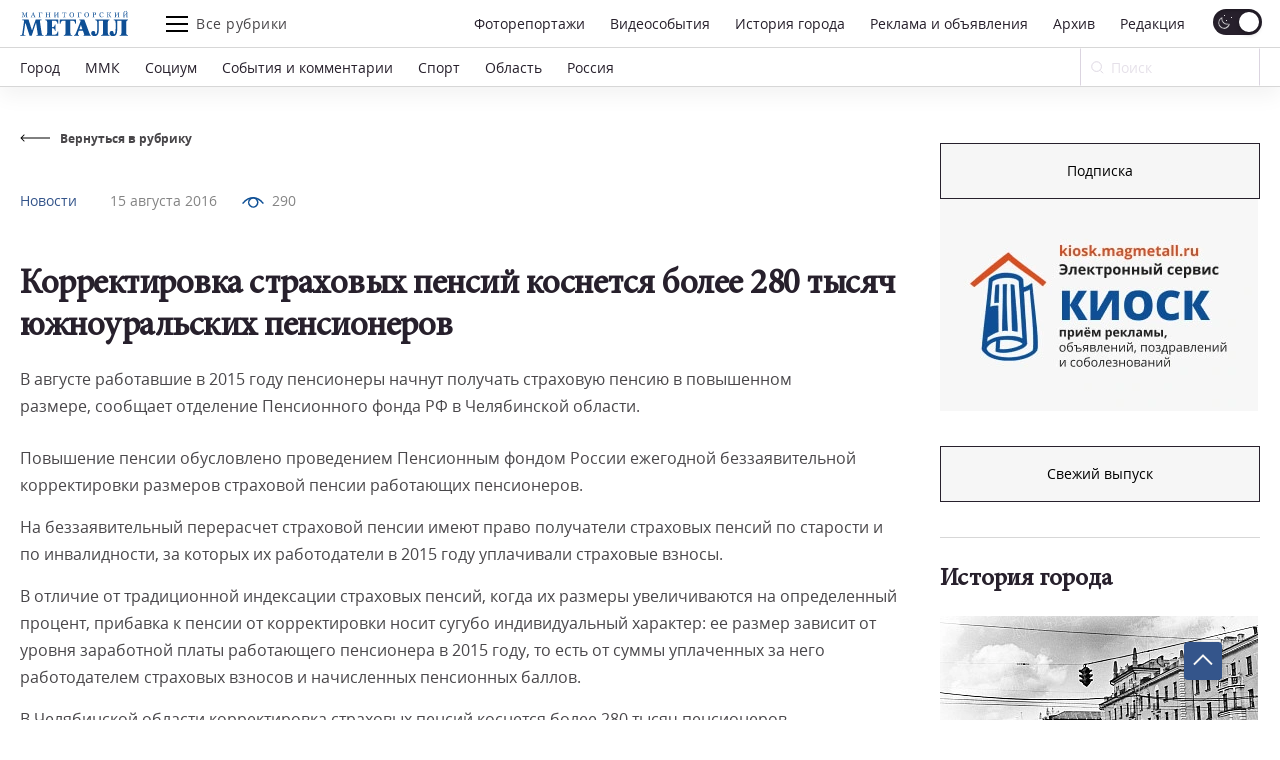

--- FILE ---
content_type: text/html; charset=UTF-8
request_url: https://magmetall.ru/news/mm-feed/korrektirovka-strahovyh-pensij-kosnetsa-bolee-280-tysac-uznouralskih-pensionerov/
body_size: 24014
content:
<!DOCTYPE html>
<html lang="ru-RU">

<head>
  <meta charset="utf-8" />
    <title>
	Корректировка страховых пенсий коснется более 280 тысяч южноуральских пенсионеров. Новости Магнитогорск. 15.08.2016г  </title>

  <!--[if IE]> <meta http-equiv="X-UA-Compatible" content="IE = edge" /><![endif]-->
  <meta name="cmsmagazine" content="169a6bb4b4366528dc4a96ebbea3d7c4" />
  <meta name="viewport" content="width=device-width,initial-scale=1">
  <meta name="yandex-verification" content="21492b6cd7738ab8" />

  <!-- link rel="preload" href="/local/templates/magmetall/fonts/minion_pro/MinionPro-Regular.woff" as="font" -->

  
  <meta property="og:locale" content="ru_RU">
  <meta property="og:type" content="website">
  <meta property="og:site_name" content="Магнитогорский Металл">
  <meta property="og:url" content="https://magmetall.ru/news/mm-feed/korrektirovka-strahovyh-pensij-kosnetsa-bolee-280-tysac-uznouralskih-pensionerov/" />
  <meta name="twitter:card" content="summary">
  <link rel="manifest" href="/manifest/manifest.webmanifest?v=1.2">
  <link rel="alternate" type="application/rss+xml" title="RSS Magmetall" href="https://magmetall.ru/bitrix/rss.php?ID=1&LANG=s1&TYPE=CONTENT&LIMIT=30" />

      <meta property="og:title" content="Корректировка страховых пенсий коснется более 280 тысяч южноуральских пенсионеров" />
    <meta name="twitter:title" content="Корректировка страховых пенсий коснется более 280 тысяч южноуральских пенсионеров">
  
      <meta property="og:image" content="http://magmetall.ru" />
    <meta name="twitter:image" content="http://magmetall.ru">
  
      <meta property="og:description" content="В августе работавшие в 2015 году пенсионеры начнут получать страховую пенсию в повышенном размере, сообщает отделение Пенсионного фонда РФ в Челябинской области." />
    <meta name="twitter:description" content="В августе работавшие в 2015 году пенсионеры начнут получать страховую пенсию в повышенном размере, сообщает отделение Пенсионного фонда РФ в Челябинской области.">
  
<meta http-equiv="Content-Type" content="text/html; charset=UTF-8" />
<meta name="description" content="В августе работавшие в 2015 году пенсионеры начнут получать страховую пенсию в повышенном размере, сообщает отделение Пенсионного фонда РФ в Челябинской области.. Свежие новости Магнитогорска из рубрики Новости от 15.08.2016г" />
<link rel="canonical" href="https://magmetall.ru/news/mm-feed/korrektirovka-strahovyh-pensij-kosnetsa-bolee-280-tysac-uznouralskih-pensionerov/" />
<link href="/bitrix/cache/css/s1/magmetall/template_1cd3658315ecc3619f2fc43d758be4b7/template_1cd3658315ecc3619f2fc43d758be4b7_v1.css?1767008309149706" type="text/css"  data-template-style="true" rel="stylesheet" />
	<style type="text/css">
      .news-set__title, .news-set__text{
      	overflow: hidden;
      	display: -webkit-box;
      	-webkit-line-clamp: 3;
      	-webkit-box-orient: vertical;
      }
      .news-actual__article, .news-actual__txt{
      	overflow: hidden;
      	display: -webkit-box;
      	-webkit-line-clamp: 2;
      	-webkit-box-orient: vertical;
      }
      .publish__txt,.publish__date{
      	overflow: hidden;
      	display: -webkit-box;
      	-webkit-line-clamp: 1;
      	-webkit-box-orient: vertical;
      }
    </style>
      <link rel="icon" type="image/svg+xml" href="/favicon.svg">
    <link rel="icon" type="image/png" href="/favicon.png">
  <link href="/bitrix/cache/css/s1/magmetall/template_1cd3658315ecc3619f2fc43d758be4b7/template_1cd3658315ecc3619f2fc43d758be4b7_v1.css?1767008309149706" type="text/css"  data-template-style="true" rel="stylesheet" />
   	  


                    
</head>

<body>
<script data-skip-moving="true">
(function() {
  var mainElement = document.querySelector("body");

  function getCookie(cname) {
      var name = cname + "=";
      var decodedCookie = decodeURIComponent(document.cookie);
      var ca = decodedCookie.split(';');
      for (var i = 0; i < ca.length; i++) {
          var c = ca[i];
          while (c.charAt(0) == ' ') {
              c = c.substring(1);
          }
          if (c.indexOf(name) == 0) {
              return c.substring(name.length, c.length);
          }
      }
      return "";
  }

    function restoreTheme() {
        var theme = getCookie("theme");
        if (theme == "dark") {
            //alert("dark");
            darkTheme();
        } else {
            //alert("light");
            lightTheme();
        }
    }

    function darkTheme() {
        document.cookie = "theme=dark; path=/;";
        mainElement.setAttribute("data-theme", "dark");
    }

    function lightTheme() {
        document.cookie = "theme=light; path=/;";
        mainElement.setAttribute("data-theme", "light");
    }
    restoreTheme();
})();

(function() {
  window.addEventListener('online', () => console.log('Became online'));
})();

document.addEventListener("DOMContentLoaded", function () {
    try {
        (function() {
            // if (/Android|webOS|iPhone|iPad|iPod|BlackBerry|IEMobile|Opera Mini/i.test(navigator.userAgent)) {
            if (window.screen.width <= 767) {
                document.querySelectorAll('.js-dynamic-link').forEach(function(item) {
                    let link = item.getAttribute('data-mob-href');
                    if(link) item.href = link;
                });
            }
            if (/iPhone|iPad|iPod/i.test(navigator.userAgent)) {
                let style = document.createElement('style');
                style.innerText = ".title-1,.title-2,.news-set__title,.news-actual__article{letter-spacing:0;}";
                document.querySelector('head').appendChild(style);
            }
        })();
    } catch(error) {
        console.log(error);
    }
});
</script>

  <div class="b-page">
    	      <div class="ad">
        <div class="content content--ad">
                </div>
    </div>
    <header class="header">
      <div class="header__inner mf-fixed">
        <div class="header__top">
          <div class="container">
            <div class="header__wrapper">
              <div class="header__block">
                <div class="burger burger--laptop"><span></span><span></span><span></span></div>
              </div>
              <a class="header__logo" href="/">
                <svg class="b-svg svg-logo svg-logo__default">
                  <use xlink:href="/local/templates/magmetall/svg/symbol/sprite.svg#logo"></use>
                </svg>
                <svg class="b-svg svg-logo svg-logo__custom">
                  <use xlink:href="/local/templates/magmetall/svg/symbol/sprite.svg#logo"></use>
                </svg>
 								<!-- <img class="b-svg svg-logo svg-logo__custom" src="/local/templates/magmetall/svg/symbol/sprite.svg#logo"> -->
              </a>
              <div class="header__func">
                <div class="burger"><span></span><span></span><span></span></div>
                <div class="header__article">Все рубрики</div>
              </div>
              <div class="header__wrp">
                <div class="header__nav" itemscope itemtype="http://schema.org/SiteNavigationElement">
                    <a itemprop="url" class="header__link " href="/news/photo/">Фоторепортажи</a>
                    <a itemprop="url" class="header__link " href="/news/videoevents/">Видеособытия</a>
                  <a itemprop="url" class="header__link " href="/archive/photo/">История города</a>
                  <a itemprop="url" class="header__link " href="/advertising/">Реклама и объявления</a>
                  <a itemprop="url" class="header__link " href="/news/archive/">Архив</a>
                  <a itemprop="url" class="header__link " href="/editoring/">Редакция</a>
                </div>
                <form class="header__switch"><label class="checkbox header__theme">
                    <input type="checkbox" class="theme-button" checked>
                    <span class="checkbox__text"></span>
                  </label>
                </form>
              </div>
              <div class="header__block"></div>
              <form class="header__search header__search--laptop" action="/news/search/" method="get">
                <div class="header__in">
                  <input type="text" name="q" autocomplete="off" value="" placeholder="Ваш запрос" required="">
                  <button class="btn btn--close"></button>
                </div>
                <button class="header__btn">
                  <svg class="b-svg svg-search ">
                    <use xlink:href="/local/templates/magmetall/svg/symbol/sprite.svg#search"></use>
                  </svg>
                </button>
              </form>
            </div>
          </div>
        </div>
        <div class="header__bottom">
          <div class="container">
            <div class="header__wrapper">
              <div class="header__nav mcs-horizontal-example" itemscope itemtype="http://schema.org/SiteNavigationElement">
                                                        <a itemprop="url" class="header__link" href="/news/gorod/">Город</a>
                                                                                              <a itemprop="url" class="header__link" href="/news/mmk/">ММК</a>
                                                                                              <a itemprop="url" class="header__link" href="/news/social/">Социум</a>
                                                                                  <a itemprop="url" class="header__link header__link--mobile" href="/advertising/">Реклама и объявления</a>
                                                                                                                                      <a itemprop="url" class="header__link" href="/news/sobytiya-i-kommentarii/">События и комментарии</a>
                                                                                              <a itemprop="url" class="header__link" href="/news/sports/">Спорт</a>
                                                                                              <a itemprop="url" class="header__link" href="/news/oblast/">Область</a>
                                                                                              <a itemprop="url" class="header__link" href="/news/rossiya/">Россия</a>
                                                                    </div>
              <form class="header__form" action="/news/search" method="get">
                <div class="header__field">
                  <input name="q" placeholder="Поиск" type="search" id="input-search" value="">
                  <svg class="b-svg svg-search ">
                    <use xlink:href="/local/templates/magmetall/svg/symbol/sprite.svg#search"></use>
                  </svg>
                </div>
                <button class="mf-search" type="submit"></button>
              </form>
                          </div>
          </div>
        </div>
      <div class="header__section">
        <div class="container">
          <div class="header__items">
            <div class="header__item" itemscope itemtype="http://schema.org/SiteNavigationElement">
              <a itemprop="url" class="header__ref" href="/news/sobytiya-i-kommentarii/">События и комментарии</a>
              <a itemprop="url" class="header__ref" href="/news/avtomig/">Автомиг</a>
              <a itemprop="url" class="header__ref" href="/news/vehi/">Вехи</a>
              <a itemprop="url" class="header__ref" href="/news/oficialno/">Официально</a>
              <a itemprop="url" class="header__ref" href="/news/politika-vlast-obschestvo/">Политика. Власть. Общество</a>
              <a itemprop="url" class="header__ref" href="/news/ekonomika-i-finansy/">Экономика и финансы</a>
              <a itemprop="url" class="header__ref" href="/news/gorodskoy-prospekt/">Городской проспект</a>
              <a itemprop="url" class="header__ref" href="/news/deystvuyuschie-lica/">Действующие лица</a>
              <a itemprop="url" class="header__ref" href="/news/rabochiy-kvartal/">Рабочий квартал</a>
              <a itemprop="url" class="header__ref" href="/news/o-kom-govoryat/">О ком говорят</a>
              <a itemprop="url" class="header__ref" href="/news/o-chem-govoryat/">О чем говорят</a>
                          </div>
            <div class="header__item">
              <a itemprop="url" class="header__ref" href="/news/zdorove/">Здоровье</a>
              <a itemprop="url" class="header__ref" href="/news/pamyat/">Память</a>
              <a itemprop="url" class="header__ref" href="/news/vokrug-sveta/">Вокруг света</a>
              <a itemprop="url" class="header__ref" href="/news/kultura/">Культура</a>
              <a itemprop="url" class="header__ref" href="/news/literaturnaya-gostinaya/">Литературная гостиная</a>
              <a itemprop="url" class="header__ref" href="/news/yubiley/">Юбилей</a>
              <a itemprop="url" class="header__ref" href="/news/publikacii/">Публикации</a>
              <a itemprop="url" class="header__ref" href="/news/neskuchnyy-sad/">Нескучный сад</a>
              <a itemprop="url" class="header__ref" href="/news/svobodnoe-vremya/">Свободное время</a>
              <a itemprop="url" class="header__ref" href="/news/pedsovet/">Педсовет</a>
              <a itemprop="url" class="header__ref" href="/news/fotovzglyad/">Фотовзгляд</a>
                          </div>
            <div class="header__item">
              <a itemprop="url" class="header__ref" href="/news/pokolenie-next/">Поколение next</a>
              <a itemprop="url" class="header__ref" href="/news/proekt-mm/">Проект &quot;ММ&quot;</a>
                          </div>
          </div>
        </div>
      </div>
      <div class="header__menu">
        <div class="container">
          <div class="header__cover">
            <div class="header__bloc" itemscope itemtype="http://schema.org/SiteNavigationElement">
                <a itemprop="url" class="header__refer " href="/news/photo/">Фоторепортажи</a>
                <a itemprop="url" class="header__refer " href="/news/videoevents/">Видеособытия</a>
              <a itemprop="url" class="header__refer " href="/archive/photo/">История города</a>
              <a itemprop="url" class="header__refer " target="_blank" href="https://kiosk.magmetall.ru/">Подать объявление</a>
              <a itemprop="url" class="header__refer " href="/news/archive/">Архив</a>
              <a itemprop="url" class="header__refer " href="/about/editoring/">Редакция</a>
              <a itemprop="url" class="header__refer " href="/news/">Все рубрики</a>
            </div>
          </div>
          <div class="header__partners">
            <a class="header__partner" target="_blank" rel="nofollow" href="http://tv-in.ru/"><img width=37 height=37 src="/local/templates/magmetall/img/p1.png" alt="ТВ-ИН" loading = 'lazy'></a>
          </div>
        </div>
        <div class="header__unique">
          <div class="header__container">
            <div class="header__specific">
              <div class="header__box">
                <a class="header__soc header__soc--vk" target="_blank" rel="nofollow" href="https://vk.com/magmetall74">
                  <svg class="b-svg svg-vk ">
                    <use xlink:href="/local/templates/magmetall/svg/symbol/sprite.svg#vk"></use>
                  </svg></a>

                  
                  <a class="header__soc header__soc--vk" target="_blank" rel="nofollow" href="https://t.me/magmetall74">
                      <svg class="b-svg svg-telegram ">
                          <use xlink:href="/local/templates/magmetall/svg/symbol/sprite.svg#telegram"></use>
                      </svg>
                  </a>

                <a class="header__soc header__soc--ok" target="_blank" rel="nofollow" href="https://ok.ru/magmetall74">
                  <svg class="b-svg svg-ok ">
                    <use xlink:href="/local/templates/magmetall/svg/symbol/sprite.svg#ok"></use>
                  </svg></a>
              </div>

              <form class="header__switch header__switch--laptop"><label class="checkbox header__theme">
                  <input type="checkbox" class="theme-button" checked />
                  <span class="checkbox__text"></span>
                </label>
              </form>
            </div>
          </div>
        </div>
      </div>
    </div>

    </header>
    <div class="container"><div class="wrapper">
	<div class="wrapper__left" itemscope itemtype="https://schema.org/NewsArticle">
		<div class="news-detail">
	<a class="news-detail__back" href="/news/mm-feed/">
		<div class="news-detail__ic">
			<svg class="b-svg svg-back ">
				<use xlink:href="/local/templates/magmetall/svg/symbol/sprite.svg#back"></use>
			</svg>
		</div>
		<div class="news-detail__word">Вернуться в рубрику</div>
	</a>
			<div class="news-detail__content news-detail--one-img">
		<div class="news-detail__item">
			<div class="news-detail__cover">
								<div class="news-detail__info"><a class="news-detail__caption" href="/news/mm-feed/">Новости</a>
					<a class="news-detail__date" href="/news/archive/?dy=2016&dm=08&dd=15">15 августа 2016</a>
                    <meta itemprop="datePublished" datetime="2016-08-15" content="2016-08-15">
					
                                            <div class="news-detail__viewers">
                            <div class="news-detail__pic">
                                <svg width="22" height="11" viewBox="0 0 22 11" fill="none" xmlns="http://www.w3.org/2000/svg">
                                    <path d="M1.09009 6.09C6.56309 -0.957001 15.4361 -0.957001 20.9091 6.09" stroke="#0E4F95" stroke-width="1.5" stroke-linecap="round" stroke-linejoin="round"></path>
                                    <path class="fill" d="M14.431 2.31802C16.1884 4.07538 16.1884 6.92462 14.431 8.68198C12.6736 10.4393 9.8244 10.4393 8.06704 8.68198C6.30968 6.92462 6.30968 4.07538 8.06704 2.31802C9.8244 0.56066 12.6736 0.56066 14.431 2.31802" stroke="#0E4F95" stroke-width="1.5" stroke-linecap="round" stroke-linejoin="round"></path>
                                </svg>
                            </div>
                            <div>290</div>
                        </div>
                    
				</div>
				<a class="news-detail__header" href="javascript:void(0);">Новости</a>
                				<h1 class="news-detail__title title-1" itemprop="headline name">Корректировка страховых пенсий коснется более 280 тысяч южноуральских пенсионеров</h1>
				<div itemprop="description" class="news-detail__txt">В августе работавшие в 2015 году пенсионеры начнут получать страховую пенсию в повышенном размере, сообщает отделение Пенсионного фонда РФ в Челябинской области.</div>
			</div>
					</div>
	</div>

	
	<div class="content js-ex-link" itemprop="articleBody">
		<p>Повышение пенсии обусловлено проведением Пенсионным фондом России ежегодной беззаявительной корректировки размеров страховой пенсии работающих пенсионеров.</p><p>На беззаявительный перерасчет страховой пенсии имеют право получатели страховых пенсий по старости и по инвалидности, за которых их работодатели в 2015 году уплачивали страховые взносы.</p><p>В отличие от традиционной индексации страховых пенсий, когда их размеры увеличиваются на определенный процент, прибавка к пенсии от корректировки носит сугубо индивидуальный характер: ее размер зависит от уровня заработной платы работающего пенсионера в 2015 году, то есть от суммы уплаченных за него работодателем страховых взносов и начисленных пенсионных баллов.</p><p>В Челябинской области корректировка страховых пенсий коснется более 280 тысяч пенсионеров. Максимальная прибавка от корректировки ограничена тремя пенсионными баллами в денежном эквиваленте (Статья 18 Федерального закона от 28.12.2013 № 400-ФЗ "О страховых пенсиях"), то есть не может составлять более 222,81 рублей. С 1 февраля 2016 года стоимость пенсионного балла составляет 74 рублей 27 копеек.</p>	</div>
</div>

		<div class="edition-network edition-network--detaile">
            <div class="edition-network__left">
            	<div class="title-2">Поделитесь с друзьями новостью в социальных сетях</div>
            </div>
            <div class="edition-network__right">
                <div class="edition-network__items">
					<a class="edition-network__item edition-network__item--vk" target=”_blank” href="https://vk.com/share.php?title=Корректировка страховых пенсий коснется более 280 тысяч южноуральских пенсионеров&image=http://magmetall.ru&url=https://magmetall.ru/news/mm-feed/korrektirovka-strahovyh-pensij-kosnetsa-bolee-280-tysac-uznouralskih-pensionerov/">
						<svg class="b-svg svg-vk ">
							<use xlink:href="/local/templates/magmetall/svg/symbol/sprite.svg#vk"></use>
						</svg>
					</a>
					<a class="edition-network__item edition-network__item--ok" target=”_blank” href="https://connect.ok.ru/offer?title=Корректировка страховых пенсий коснется более 280 тысяч южноуральских пенсионеров&image=http://magmetall.ru&url=https://magmetall.ru/news/mm-feed/korrektirovka-strahovyh-pensij-kosnetsa-bolee-280-tysac-uznouralskih-pensionerov/">
						<svg class="b-svg svg-ok ">
							<use xlink:href="/local/templates/magmetall/svg/symbol/sprite.svg#ok"></use>
						</svg>
					</a>
				</div>
            </div>
        </div>
		<div class="author-articles author-articles--news">
  <div class="title-2">Еще новости</div>
  <div class="author-articles__grid author-articles__grid--slider">
    <div class="swiper-wrapper">

      
        <div class="swiper-slide">
        
          <div class="author-articles__wrapper">
            <div class="author-articles__items">

                            <div class="author-articles__item">
                                <a class="author-articles__pic" href="/news/social/kulturnyy-kod-goroda-m/"><img loading="lazy" data-src="/upload/iblock/2a3/1gw7r96xaj2z7peqhowr85x942p1pbqw.jpg" alt="Культурный код города М" title="Культурный код города М"></a>
                                <div class="author-articles__box">
                  <div class="author-articles__top"><a class="author-articles__name" href="/news/social/">Социум</a>
                    <a class="author-articles__date" href="/news/archive/?dy=2026&dm=01&dd=19">19 января 2026</a>
                  </div><a class="author-articles__cover" href="/news/social/kulturnyy-kod-goroda-m/">
                    <div class="author-articles__title title-2">Культурный код города М</div>
                    <div class="author-articles__txt">В развлекательном центре Притяжения начался второй сезон уникального просветительского проекта «Магнитные истории» &#40;6&#43;&#41;.<br />
</div>
                  </a>
                                  </div>
              </div>

                            <div class="author-articles__item">
                                <a class="author-articles__pic" href="/news/oblast/mobilnye-punkty-obogreva/"><img loading="lazy" data-src="/upload/iblock/136/aed4v4tlrjblv3emb6zle2eg21q29acq.jpg" alt="Мобильные пункты обогрева"></a>
                                <div class="author-articles__box">
                  <div class="author-articles__top"><a class="author-articles__name" href="/news/oblast/">Область</a>
                    <a class="author-articles__date" href="/news/archive/?dy=2026&dm=01&dd=15">15 января 2026</a>
                  </div><a class="author-articles__cover" href="/news/oblast/mobilnye-punkty-obogreva/">
                    <div class="author-articles__title title-2">Мобильные пункты обогрева</div>
                    <div class="author-articles__txt">В Челябинской области по поручению губернатора Алексея Текслера организована работа пунктов обогрева на федеральных трассах.</div>
                  </a>
                                  </div>
              </div>

            </div>
          </div>

                  </div>
      
        <div class="swiper-slide">
        
          <div class="author-articles__wrapper">
            <div class="author-articles__items">

                            <div class="author-articles__item">
                                <a class="author-articles__pic" href="/news/gorod/kriminalnaya-khronika211/"><img loading="lazy" data-src="/upload/iblock/621/khhws4ed7f7d7nblvksdej1ao1wgj5uz.jpg" alt="Криминальная хроника" title="Криминальная хроника"></a>
                                <div class="author-articles__box">
                  <div class="author-articles__top"><a class="author-articles__name" href="/news/gorod/">Город</a>
                    <a class="author-articles__date" href="/news/archive/?dy=2026&dm=01&dd=19">19 января 2026</a>
                  </div><a class="author-articles__cover" href="/news/gorod/kriminalnaya-khronika211/">
                    <div class="author-articles__title title-2">Криминальная хроника</div>
                    <div class="author-articles__txt">Сводка о правонарушениях и происшествиях в Магнитогорске.</div>
                  </a>
                                  </div>
              </div>

                            <div class="author-articles__item">
                                <a class="author-articles__pic" href="/news/oblast/bez-nadobnosti-ne-vyezzhayte/"><img loading="lazy" data-src="/upload/iblock/67d/ktoigt13hb4aw3hbsqgxo22ajtaf3ht2.jpg" alt="Без надобности – не выезжайте"></a>
                                <div class="author-articles__box">
                  <div class="author-articles__top"><a class="author-articles__name" href="/news/oblast/">Область</a>
                    <a class="author-articles__date" href="/news/archive/?dy=2026&dm=01&dd=22">22 января 2026</a>
                  </div><a class="author-articles__cover" href="/news/oblast/bez-nadobnosti-ne-vyezzhayte/">
                    <div class="author-articles__title title-2">Без надобности – не выезжайте</div>
                    <div class="author-articles__txt">В регионе из-за мороза объявлен режим функционирования «Повышенная готовность».</div>
                  </a>
                                  </div>
              </div>

            </div>
          </div>

                  </div>
      
    </div>
  </div>
  </div>
	</div>
	<div class="wrapper__right wrapper__right--special">
		 <div class="news-banner news-banner--kiosk js-out-kiosk">
	<!-- <div class="news-banner__cover news-banner__cover--kiosk">
		<a class="news-banner__block" target="_blank"href="https://mmk.ru/ru/">
          <div class="ad-banner-image-desktop bgi banner" style="background-image: url('/local/templates/magmetall/svg/logo-mmk.svg')"></div>
        </a>
	</div> -->
	<div class="news-banner__cover news-banner__cover--kiosk">
		<a target="_blank" class="btn" href="https://podpiska.magmetall.ru/">Подписка</a>
		<a class="news-banner__block" href="https://kiosk.magmetall.ru" target="_blank" title="Киоск. Электронный сервис">
		  <picture class = 'bgi banner'>
		  	<source srcset="/local/templates/magmetall/img/kiosk/mobile375.webp" media = '(max-width: 375px)'>
		  	<source srcset="/local/templates/magmetall/img/kiosk/tablet.webp" media = '(max-width: 1024px)'>
		  	<img src="/local/templates/magmetall/img/kiosk/desktop.webp" loading = 'lazy'>
		  </picture>

          <!-- <div class="ad-banner-image-desktop bgi banner" style="background-image: url('/local/templates/magmetall/img/kiosk/desktop.webp')"></div>
          <div class="ad-banner-image-tablet bgi banner" style="background-image: url('/local/templates/magmetall/img/kiosk/tablet.webp');"></div>
          <div class="ad-banner-image-mobile-375 bgi banner" style="background-image: url('/local/templates/magmetall/img/kiosk/mobile375.webp');"></div> -->
        </a>

        
	</div>
</div>

<div class="news-today">
	     	<!-- 2026 -->
	<div class="news-today__item">
		<!-- <div class="news-today__title title-2">
			Свежий выпуск
		</div> -->
		 <a target="_blank" class="btn" href="/upload/archive_cache/2026-01-20.pdf">Свежий выпуск</a>
		 	</div>
</div>


<div class="news-city">
    <a class="news-city__title title-2" href="/archive/photo"><h4>История города</h4>
        <svg class="b-svg svg-ar-title ">
            <use xlink:href="/local/templates/magmetall/svg/symbol/sprite.svg#ar-title"></use>
        </svg>
    </a>

    <div class="news-city__items">

                                <a class="news-city__item" href="/archive/photo?tags=транспорт">
            <!-- string(18) "транспорт"
 -->
            <div class="news-city__pic">
		      <img  loading='lazy'  width='318' height='198' src='/upload/webp/resize_cache/eca/1_1_2/ecaab8d84da37e1de31e502e6d2ea4dc.webp' data-src='/upload/webp/resize_cache/eca/318_198_2/ecaab8d84da37e1de31e502e6d2ea4dc.webp' data-comment='/upload/webp/resize_cache/eca/1_1_2/ecaab8d84da37e1de31e502e6d2ea4dc.webp||/upload/webp/resize_cache/eca/318_198_2/ecaab8d84da37e1de31e502e6d2ea4dc.webp' alt="Городской транспорт" title="Городской транспорт">
			</div>
            <div class="news-city__name">Городской транспорт</div>
        </a>
                                <a class="news-city__item" href="/archive/photo?tags=строительствогорода">
            <!-- string(38) "строительствогорода"
 -->
            <div class="news-city__pic">
		      <img  loading='lazy'  width='318' height='198' src='/upload/webp/resize_cache/487/1_1_2/4871c7ee7e23b889249938f1affff374.webp' data-src='/upload/webp/resize_cache/487/318_198_2/4871c7ee7e23b889249938f1affff374.webp' data-comment='/upload/webp/resize_cache/487/1_1_2/4871c7ee7e23b889249938f1affff374.webp||/upload/webp/resize_cache/487/318_198_2/4871c7ee7e23b889249938f1affff374.webp' alt="Строительство города" title="Строительство города">
			</div>
            <div class="news-city__name">Строительство города</div>
        </a>
        
    </div>
</div>


    <div class="um-video-cards js-banner-before-block">
        <a class="title-2" href="/news/videoevents/"><h4>Видеособытия</h4>
            <svg class="b-svg svg-ar-title ">
                <use xlink:href="/local/templates/magmetall/img/symbol/symbol.svg#ar-title"></use>
            </svg>
        </a>
        <div class="um-video-cards__items um-video-cards__items--2-tablet">

                            <a class="um-video-card " rel="nofollow" href="javascript:void(0);" onclick="projectFunc.togglePopup('videoevent150521')">
                    <div
                        class="um-video-card__pic"
                                                    style="background-image: url('https://rutube.ru/api/video/6b10e89b1ec8dcb2c5614cf7d9a2cddb//thumbnail/?redirect=1');"
                                            >
                        <div class="um-video-card__button">
                            <div class="um-video-card__button-text">Смотреть видео</div>
                            <div class="um-video-card__button-icon">
                                <svg class="b-svg svg-play-2 ">
                                    <use xlink:href="/local/templates/magmetall/img/symbol/symbol.svg#play-2"></use>
                                </svg>
                            </div>
                        </div>
                    </div>
                    <div class="um-video-card__title">Жемчужина-2025</div>
                </a>
                <div class="um-popup js-popup" data-popup-id="videoevent150521">
                    <button class="um-popup__close js-popup__close">
                        <svg class="b-svg svg-close ">
                            <use xlink:href="/local/templates/magmetall/img/symbol/symbol.svg#close"></use>
                        </svg>
                    </button>
                    <div class="um-popup__video">

                                                    <iframe src="https://rutube.ru/play/embed/6b10e89b1ec8dcb2c5614cf7d9a2cddb//" frameBorder="0" allow="clipboard-write; autoplay" webkitAllowFullScreen mozallowfullscreen allowFullScreen></iframe>
                        
                    </div>
                </div>
                            <a class="um-video-card is-hidden-desc is-hidden-mob" rel="nofollow" href="javascript:void(0);" onclick="projectFunc.togglePopup('videoevent150512')">
                    <div
                        class="um-video-card__pic"
                                                    style="background-image: url('https://rutube.ru/api/video/2f6a84ba2ceb4177fc992d8bccd97690/thumbnail/?redirect=1');"
                                            >
                        <div class="um-video-card__button">
                            <div class="um-video-card__button-text">Смотреть видео</div>
                            <div class="um-video-card__button-icon">
                                <svg class="b-svg svg-play-2 ">
                                    <use xlink:href="/local/templates/magmetall/img/symbol/symbol.svg#play-2"></use>
                                </svg>
                            </div>
                        </div>
                    </div>
                    <div class="um-video-card__title">С 8 марта!</div>
                </a>
                <div class="um-popup js-popup" data-popup-id="videoevent150512">
                    <button class="um-popup__close js-popup__close">
                        <svg class="b-svg svg-close ">
                            <use xlink:href="/local/templates/magmetall/img/symbol/symbol.svg#close"></use>
                        </svg>
                    </button>
                    <div class="um-popup__video">

                                                    <iframe src="https://rutube.ru/play/embed/2f6a84ba2ceb4177fc992d8bccd97690/" frameBorder="0" allow="clipboard-write; autoplay" webkitAllowFullScreen mozallowfullscreen allowFullScreen></iframe>
                        
                    </div>
                </div>
            
        </div>
    </div>


	 
    <div class="news-banner js-banner-slider">
        <div class="news-banner__cover">

                        			<a class="news-banner__block js-dynamic-link js-container-link" target="about:blank" href="https://podpiska.magmetall.ru/" >
                    <div class="bgi banner js-banner-info">
                        <picture>
                            <source srcset="/upload/webp/resize_cache/d53/336_216_1/g0so6on3cd99cqztp27c631mtya8zeer.webp" media = '(max-width: 375px)'>
                            <source srcset="/upload/webp/iblock/d77/atfoshedaiwfrbytcvnawtp7ewvnx9lq.webp" media = '(max-width: 1024px)'>
                            <img src="/upload/webp/iblock/74e/vahmyxpf1jrp055t24ylx7jofp1n3a5v.webp" loading = 'lazy'>
                        </picture>
                                            </div>

                    <!-- <div class="ad-banner-image-desktop bgi banner js-banner-info">
                                                <img src="/upload/webp/iblock/74e/vahmyxpf1jrp055t24ylx7jofp1n3a5v.webp" alt="Объявление" title="Объявление"?>
                                            </div>
                    <div class="ad-banner-image-tablet bgi banner js-banner-info">
                                                <img src="/upload/webp/iblock/d77/atfoshedaiwfrbytcvnawtp7ewvnx9lq.webp" alt="Объявление" title="Объявление"?>
                                            </div>
                    <div class="ad-banner-image-mobile-375 bgi banner js-banner-info">
                                                <img src="/upload/webp/resize_cache/d53/336_216_1/g0so6on3cd99cqztp27c631mtya8zeer.webp" alt="Объявление" title="Объявление"?>
                                            </div> -->
                </a>
            
            
        </div>
    </div>
 	</div>
</div>
</div>

<div class="um-overlay js-overlay"></div>

<footer class="footer"><a id="btnUp" class="showBtn">
        <svg width="20" height="20" viewBox="0 0 20 15" fill="none" xmlns="http://www.w3.org/2000/svg">
            <path d="M19 11L9.99996 1.99996L0.999921 11" stroke="#F6F6F6" stroke-width="2"></path>
        </svg>
    </a>
    <div class="footer__top">
        <div class="footer__container container">
            <div class="footer__box">
                <div class="footer__logo">
                    <a                    class="footer__logo-logo" href="/"                    >
                    <svg class="b-svg svg-logo ">
                        <use xlink:href="/local/templates/magmetall/svg/symbol/sprite.svg#logo"></use>
                    </svg>
                </a                >
                <div class="footer__logo-note">© АНО «Редакция газеты <br>«Магнитогорский металл».
                    (2005-2026).
                </div>
            </div>

            <!--меню в три колонки-->
                        <div class="footer__items footer__items--cols3" itemscope
                 itemtype="http://schema.org/SiteNavigationElement">

                                    <div class="footer__bloc">

                                                    <a itemprop="url"
                               class="footer__item "
                               href="/">Главная</a>
                                                    <a itemprop="url"
                               class="footer__item "
                               href="/news/archive/">Архив</a>
                                                    <a itemprop="url"
                               class="footer__item "
                               href="/news/">Рубрики</a>
                        
                    </div>
                                    <div class="footer__bloc">

                                                    <a itemprop="url"
                               class="footer__item "
                               href="/news/mm-main-photo/">Фоторепортажи</a>
                                                    <a itemprop="url"
                               class="footer__item "
                               href="/editoring/">Редакция</a>
                                                    <a itemprop="url"
                               class="footer__item "
                               href="/advertising/">Реклама и объявления</a>
                        
                    </div>
                                    <div class="footer__bloc">

                                                    <a itemprop="url"
                               class="footer__item "
                               href="/archive/photo/">История города</a>
                                                    <a itemprop="url"
                               class="footer__item "
                               href="/journal/">Бригада</a>
                        
                    </div>
                
            </div>
            <!--меню в две колонки для мобильных-->
            <div class="footer__items footer__items--cols2" itemscope
                 itemtype="http://schema.org/SiteNavigationElement">

                                    <div class="footer__bloc">

                                                    <a itemprop="url"
                               class="footer__item "
                               href="/">Главная</a>
                                                    <a itemprop="url"
                               class="footer__item "
                               href="/news/archive/">Архив</a>
                                                    <a itemprop="url"
                               class="footer__item "
                               href="/news/">Рубрики</a>
                                                    <a itemprop="url"
                               class="footer__item "
                               href="/news/mm-main-photo/">Фоторепортажи</a>
                                                    <a itemprop="url"
                               class="footer__item "
                               href="/editoring/">Редакция</a>
                        
                    </div>
                                    <div class="footer__bloc">

                                                    <a itemprop="url"
                               class="footer__item "
                               href="/advertising/">Реклама и объявления</a>
                                                    <a itemprop="url"
                               class="footer__item "
                               href="/archive/photo/">История города</a>
                                                    <a itemprop="url"
                               class="footer__item "
                               href="/journal/">Бригада</a>
                        
                    </div>
                
            </div>
            <div class="footer__wrapper">
                <div class="footer__soc">
                    <div class="header__box">
                        <a class="header__soc" target="_blank"
                           href="https://magmetall.ru/bitrix/rss.php?ID=1&LANG=s1&TYPE=CONTENT&LIMIT=30">
                            <img src="/local/templates/magmetall/img/rss-logo.png" alt="RSS-Лента" loading='lazy'>
                        </a>

                        <a class="header__soc header__soc--vk" target="_blank" rel="nofollow"
                           href="https://vk.com/magmetall74">
                            <svg class="b-svg svg-vk ">
                                <use xlink:href="/local/templates/magmetall/svg/symbol/sprite.svg#vk"></use>
                            </svg>
                        </a>

                        
                        <a class="header__soc header__soc--vk" target="_blank" rel="nofollow"
                           href="https://t.me/magmetall74">
                            <svg class="b-svg svg-telegram ">
                                <use xlink:href="/local/templates/magmetall/svg/symbol/sprite.svg#telegram"></use>
                            </svg>
                        </a>
                        <a class="header__soc header__soc--ok" target="_blank" rel="nofollow"
                           href="https://ok.ru/magmetall74">
                            <svg class="b-svg svg-ok ">
                                <use xlink:href="/local/templates/magmetall/svg/symbol/sprite.svg#ok"></use>
                            </svg>
                        </a>
                    </div>
                </div>

                <!-- <div class="header__box"><a class="footer__partner" href="http://tv-in.ru/">
                            <img src="/local/templates/magmetall/img/p1.png" width="41" height="41" alt=""></a>
                          </div> -->

            </div>
        </div>
    </div>
    </div>
    <div class="footer__bottom">
        <div class="footer__container container">
            <div class="footer__box footer__box--quote">
                <div class="footer__note">
                    <p>Сетевое издание "Магнитогорский металл" (16+) зарегистрировано Федеральной службой по надзору в
                        сфере связи, информационных технологий и массовых коммуникаций (Роскомнадзор) 17.10.2022,
                        регистрационный номер серия ЭЛ № ФС77-84058. Учредитель Автономная некоммерческая организация
                        "Редакция газеты "Магнитогорский металл". Главный редактор Наумов Е.М., <a
                                href="mailto:inbox@magmetall.ru">inbox@magmetall.ru</a>, <a
                                href="tel:+7 (3519) 39-60-74">+7 (3519) 39-60-74</a></p>
                    <p>Использование материалов издания допускается только с письменного разрешения АНО "Редакция газеты
                        "Магнитогорский металл". Запрос о возможности использования направляется по адресу <a
                                href="mailto:inbox@magmetall.ru">inbox@magmetall.ru</a>. </p>
                    <p>Цитирование материалов допускается без согласия правообладателя в объеме, оправданном целью
                        цитирования, при этом ссылка на источник обязательно должна содержать указание на
                        "Магнитогорский металл" и являться гиперссылкой на сайт magmetall.ru или на страницу конкретного
                        материала на сайте magmetall.ru.</p>
                </div>
                <div class="footer__box-links">
                    <a class="footer__person" href="/agreement"> Пользовательское соглашение</a>
                    <div class="footer__quote"><a href="https://uralmedias.ru" target="_blank" rel="nofollow">Digital-агентство
                            Uralmedias</a></div>
                </div>
                <div class="footer__note footer__note--copy">АНО «Редакция газеты «Магнитогорский металл».
                    (2005-2026).
                </div>
            </div>
            <div class="app"><a class="app__item app__item--google" target="_blank" rel="nofollow"
                                href="https://play.google.com/store/apps/details?id=com.uralmedias.magmetall">
                    <svg width="94" height="23" viewBox="0 0 94 23" fill="none" xmlns="http://www.w3.org/2000/svg">
                        <path d="M47.4875 12.3999C46.8156 12.4031 46.1598 12.6052 45.6027 12.9807C45.0456 13.3562 44.6122 13.8883 44.3573 14.5099C44.1024 15.1314 44.0373 15.8145 44.1703 16.473C44.3033 17.1315 44.6285 17.7358 45.1046 18.2097C45.5808 18.6836 46.1868 19.0058 46.846 19.1357C47.5051 19.2656 48.188 19.1974 48.8085 18.9396C49.4289 18.6818 49.959 18.246 50.332 17.6872C50.7049 17.1284 50.9039 16.4717 50.9039 15.7999C50.9105 15.3503 50.8264 14.9039 50.6569 14.4874C50.4873 14.0709 50.2356 13.6928 49.9168 13.3756C49.598 13.0583 49.2187 12.8085 48.8013 12.6408C48.384 12.4732 47.9372 12.3913 47.4875 12.3999ZM47.4875 17.864C47.0743 17.8928 46.662 17.7968 46.3041 17.5883C45.9462 17.3797 45.6594 17.0684 45.4808 16.6947C45.3023 16.321 45.2403 15.9023 45.3029 15.4929C45.3656 15.0835 45.5499 14.7024 45.832 14.3992C46.1142 14.0959 46.481 13.8846 46.8848 13.7926C47.2887 13.7006 47.7109 13.7321 48.0965 13.8832C48.4822 14.0343 48.8135 14.2979 49.0473 14.6397C49.2811 14.9815 49.4067 15.3858 49.4077 15.7999C49.4206 16.0624 49.3808 16.3247 49.2907 16.5715C49.2006 16.8183 49.062 17.0445 48.883 17.2369C48.704 17.4293 48.4883 17.5838 48.2487 17.6915C48.009 17.7992 47.7502 17.8579 47.4875 17.864ZM40.0385 12.3999C39.3663 12.4015 38.7096 12.6023 38.1515 12.9768C37.5933 13.3514 37.1587 13.883 36.9026 14.5044C36.6464 15.1258 36.5802 15.8091 36.7123 16.4681C36.8444 17.1272 37.1689 17.7322 37.6448 18.2069C38.1207 18.6816 38.7266 19.0047 39.386 19.1352C40.0454 19.2657 40.7287 19.1979 41.3496 18.9404C41.9705 18.6828 42.5011 18.247 42.8744 17.6881C43.2477 17.1291 43.4469 16.4721 43.4469 15.7999C43.4535 15.3503 43.3694 14.9039 43.1998 14.4874C43.0303 14.0709 42.7786 13.6928 42.4598 13.3756C42.141 13.0583 41.7617 12.8085 41.3443 12.6408C40.927 12.4732 40.4802 12.3913 40.0305 12.3999H40.0385ZM40.0385 17.864C39.6251 17.8945 39.2121 17.7998 38.8532 17.5924C38.4944 17.3849 38.2063 17.0743 38.0265 16.7008C37.8467 16.3274 37.7835 15.9085 37.8451 15.4986C37.9068 15.0888 38.0904 14.707 38.3721 14.4029C38.6538 14.0989 39.0205 13.8866 39.4245 13.7939C39.8285 13.7011 40.2511 13.7322 40.6372 13.8829C41.0234 14.0336 41.3552 14.2971 41.5894 14.639C41.8237 14.981 41.9496 15.3855 41.9507 15.7999C41.9636 16.0624 41.9238 16.3247 41.8337 16.5715C41.7436 16.8183 41.6049 17.0445 41.426 17.2369C41.247 17.4293 41.0313 17.5838 40.7917 17.6915C40.552 17.7992 40.2932 17.8579 40.0305 17.864H40.0385ZM31.1653 13.4479V14.8879H34.6217C34.5676 15.5662 34.2856 16.2062 33.8216 16.7039C33.4758 17.0561 33.0601 17.332 32.6012 17.5139C32.1424 17.6958 31.6505 17.7796 31.1573 17.7599C30.1387 17.7599 29.1619 17.3554 28.4416 16.6352C27.7214 15.9151 27.3168 14.9384 27.3168 13.9199C27.3168 12.9015 27.7214 11.9248 28.4416 11.2047C29.1619 10.4845 30.1387 10.0799 31.1573 10.0799C32.1316 10.0641 33.0725 10.4352 33.7736 11.1119L34.7898 10.0959C34.3165 9.61677 33.7518 9.23745 33.1292 8.98048C32.5066 8.72351 31.8388 8.59411 31.1653 8.59995C30.454 8.57227 29.7444 8.68845 29.0791 8.94152C28.4138 9.1946 27.8064 9.57936 27.2934 10.0728C26.7803 10.5661 26.3722 11.158 26.0934 11.8129C25.8146 12.4678 25.6709 13.1722 25.6709 13.8839C25.6709 14.5957 25.8146 15.3001 26.0934 15.955C26.3722 16.6099 26.7803 17.2017 27.2934 17.6951C27.8064 18.1885 28.4138 18.5733 29.0791 18.8264C29.7444 19.0794 30.454 19.1956 31.1653 19.1679C31.8501 19.1989 32.5337 19.0828 33.1699 18.8275C33.8061 18.5722 34.3803 18.1837 34.8538 17.6879C35.692 16.7671 36.1396 15.5566 36.1019 14.3119C36.1045 14.0087 36.0777 13.706 36.0219 13.4079L31.1653 13.4479ZM67.4182 14.5679C67.2095 13.9541 66.8193 13.4182 66.2992 13.031C65.7791 12.6439 65.1537 12.4238 64.5058 12.3999C64.0681 12.3991 63.6349 12.488 63.233 12.6612C62.8311 12.8344 62.4689 13.0881 62.169 13.4068C61.869 13.7254 61.6376 14.1022 61.4891 14.5139C61.3405 14.9255 61.278 15.3632 61.3054 15.7999C61.2956 16.2471 61.3761 16.6916 61.5421 17.1069C61.708 17.5222 61.956 17.8998 62.2711 18.2172C62.5863 18.5346 62.9622 18.7852 63.3764 18.954C63.7906 19.1229 64.2346 19.2065 64.6818 19.1999C65.2415 19.203 65.7932 19.0672 66.2875 18.8047C66.7818 18.5422 67.2033 18.1613 67.5142 17.6959L66.354 16.8959C66.1809 17.1846 65.9357 17.4233 65.6426 17.5888C65.3495 17.7543 65.0184 17.8408 64.6818 17.8399C64.3352 17.8532 63.9927 17.7618 63.6987 17.5777C63.4048 17.3937 63.173 17.1255 63.0336 16.8079L67.5862 14.9279L67.4182 14.5679ZM62.7775 15.7039C62.7613 15.4565 62.7947 15.2083 62.8756 14.9739C62.9565 14.7395 63.0834 14.5236 63.2488 14.3388C63.4142 14.1541 63.6148 14.0042 63.8389 13.8979C64.063 13.7916 64.306 13.7311 64.5538 13.7199C64.8119 13.7029 65.0693 13.7621 65.294 13.8901C65.5188 14.0181 65.701 14.2093 65.818 14.4399L62.7775 15.7039ZM59.081 18.9999H60.5772V8.99995H59.081V18.9999ZM56.6327 13.1599H56.5767C56.3512 12.9079 56.075 12.7063 55.7661 12.5684C55.4572 12.4305 55.1227 12.3595 54.7845 12.3599C53.9101 12.4023 53.0856 12.7795 52.4817 13.4132C51.8779 14.0469 51.5411 14.8887 51.5411 15.7639C51.5411 16.6392 51.8779 17.481 52.4817 18.1147C53.0856 18.7484 53.9101 19.1256 54.7845 19.1679C55.1235 19.1736 55.4597 19.105 55.7694 18.9668C56.079 18.8285 56.3546 18.6241 56.5767 18.3679H56.6247V18.8559C56.6247 20.1599 55.9286 20.8559 54.8085 20.8559C54.4354 20.8472 54.0734 20.7277 53.7684 20.5126C53.4635 20.2974 53.2295 19.9965 53.0962 19.648L51.7921 20.192C52.0376 20.789 52.4559 21.2992 52.9933 21.657C53.5307 22.0147 54.1628 22.2038 54.8085 22.2C56.5607 22.2 58.0089 21.1679 58.0089 18.6559V12.5999H56.6327V13.1599ZM54.9205 17.864C54.4044 17.8185 53.924 17.5813 53.5741 17.1993C53.2242 16.8172 53.0301 16.318 53.0301 15.7999C53.0301 15.2819 53.2242 14.7827 53.5741 14.4006C53.924 14.0186 54.4044 13.7814 54.9205 13.7359C55.1764 13.7491 55.4271 13.8133 55.6578 13.9248C55.8884 14.0363 56.0945 14.1928 56.2637 14.3851C56.433 14.5775 56.562 14.8018 56.6433 15.0447C56.7245 15.2877 56.7563 15.5445 56.7367 15.7999C56.7586 16.0565 56.7281 16.3148 56.6473 16.5593C56.5664 16.8037 56.4368 17.0292 56.2662 17.2222C56.0957 17.4151 55.8878 17.5715 55.6551 17.6818C55.4225 17.7921 55.1698 17.8541 54.9125 17.864H54.9205ZM74.4271 8.99995H70.8506V18.9999H72.3468V15.2079H74.4351C74.8615 15.2386 75.2897 15.181 75.6929 15.0389C76.0961 14.8968 76.4657 14.6732 76.7786 14.3819C77.0916 14.0907 77.3412 13.7381 77.5118 13.3462C77.6825 12.9543 77.7706 12.5314 77.7706 12.1039C77.7706 11.6765 77.6825 11.2536 77.5118 10.8617C77.3412 10.4698 77.0916 10.1172 76.7786 9.82595C76.4657 9.53472 76.0961 9.31108 75.6929 9.16897C75.2897 9.02685 74.8615 8.96932 74.4351 8.99995H74.4271ZM74.4271 13.7999H72.3388V10.3919H74.4591C74.9143 10.3919 75.3508 10.5727 75.6727 10.8946C75.9945 11.2164 76.1754 11.6528 76.1754 12.1079C76.1754 12.5631 75.9945 12.9995 75.6727 13.3213C75.3508 13.6432 74.9143 13.8239 74.4591 13.8239L74.4271 13.7999ZM83.6524 12.3599C83.1077 12.3274 82.5653 12.4547 82.092 12.7261C81.6186 12.9976 81.2349 13.4014 80.988 13.8879L82.3162 14.4399C82.4471 14.1986 82.6454 14.0006 82.8869 13.8699C83.1284 13.7392 83.4027 13.6816 83.6764 13.7039C83.8663 13.6818 84.0588 13.6976 84.2425 13.7506C84.4262 13.8036 84.5976 13.8926 84.7465 14.0125C84.8955 14.1324 85.0191 14.2808 85.1101 14.4489C85.2011 14.6171 85.2577 14.8017 85.2766 14.9919V15.0959C84.796 14.8415 84.2601 14.7096 83.7164 14.7119C82.2842 14.7119 80.836 15.5119 80.836 16.9599C80.8501 17.2687 80.926 17.5715 81.0592 17.8504C81.1924 18.1293 81.3802 18.3787 81.6114 18.5838C81.8426 18.7889 82.1127 18.9456 82.4055 19.0445C82.6983 19.1435 83.008 19.1827 83.3163 19.1599C83.6931 19.187 84.0702 19.1121 84.4081 18.9432C84.746 18.7743 85.0322 18.5176 85.2366 18.1999H85.2846V18.9999H86.7248V15.1519C86.7248 13.3999 85.3966 12.3839 83.6924 12.3839L83.6524 12.3599ZM83.4683 17.8399C82.9803 17.8399 82.3002 17.592 82.3002 16.992C82.3002 16.1919 83.1483 15.9279 83.9004 15.9279C84.3757 15.9162 84.8454 16.0323 85.2606 16.2639C85.2105 16.6971 85.0057 17.0975 84.6837 17.3915C84.3617 17.6856 83.9443 17.8533 83.5084 17.864L83.4683 17.8399ZM91.9735 12.5999L90.2613 16.9359H90.2132L88.437 12.5999H86.8368L89.5012 18.664L87.9809 22.032H89.5412L93.6377 12.5999H91.9735ZM78.5237 18.9999H80.0199V8.99995H78.5237V18.9999Z"
                              fill="white"></path>
                        <path d="M26.6604 6.41597H26.0683V4.81597H26.5724C26.8022 4.57245 26.9758 4.28145 27.0808 3.96352C27.1859 3.64559 27.2199 3.30848 27.1804 2.97597V0.599972H30.3809V4.80797H30.9169V6.40797H30.3249V5.39997H26.6604V6.41597ZM27.7725 2.99997C27.8099 3.64528 27.6509 4.28677 27.3165 4.83997H29.7168V1.19197H27.7725V2.99997ZM35.7016 4.77597C35.2338 5.24105 34.601 5.50211 33.9414 5.50211C33.2817 5.50211 32.6489 5.24105 32.1811 4.77597C31.7265 4.29479 31.4732 3.65792 31.4732 2.99597C31.4732 2.33402 31.7265 1.69715 32.1811 1.21597C32.4117 0.983767 32.6859 0.799472 32.988 0.673709C33.2901 0.547945 33.6141 0.483198 33.9414 0.483198C34.2686 0.483198 34.5926 0.547945 34.8947 0.673709C35.1968 0.799472 35.471 0.983767 35.7016 1.21597C36.158 1.69624 36.4125 2.33345 36.4125 2.99597C36.4125 3.6585 36.158 4.29571 35.7016 4.77597ZM32.6372 4.37597C32.9836 4.72087 33.4525 4.91451 33.9414 4.91451C34.4302 4.91451 34.8991 4.72087 35.2455 4.37597C35.5874 3.99919 35.7767 3.50868 35.7767 2.99997C35.7767 2.49126 35.5874 2.00076 35.2455 1.62397C34.8991 1.27907 34.4302 1.08543 33.9414 1.08543C33.4525 1.08543 32.9836 1.27907 32.6372 1.62397C32.2953 2.00076 32.106 2.49126 32.106 2.99997C32.106 3.50868 32.2953 3.99919 32.6372 4.37597ZM39.5181 5.50397C39.1878 5.51054 38.8596 5.4502 38.5532 5.32658C38.2469 5.20296 37.9687 5.01863 37.7354 4.78468C37.5022 4.55073 37.3188 4.27201 37.1961 3.96529C37.0734 3.65857 37.0141 3.33021 37.0218 2.99997C37.0141 2.66974 37.0734 2.34137 37.1961 2.03465C37.3188 1.72794 37.5022 1.44921 37.7354 1.21526C37.9687 0.981315 38.2469 0.796982 38.5532 0.673366C38.8596 0.549749 39.1878 0.489408 39.5181 0.495973C39.8529 0.487684 40.1852 0.555361 40.4901 0.693921C40.7949 0.83248 41.0645 1.03832 41.2783 1.29597L40.8463 1.71197C40.6882 1.51137 40.4845 1.3515 40.252 1.24573C40.0196 1.13996 39.7652 1.09135 39.5101 1.10397C39.2645 1.09759 39.0202 1.14109 38.7919 1.23185C38.5636 1.3226 38.3561 1.45872 38.1819 1.63197C37.835 2.01101 37.6426 2.50618 37.6426 3.01997C37.6426 3.53376 37.835 4.02893 38.1819 4.40797C38.3561 4.58122 38.5636 4.71734 38.7919 4.8081C39.0202 4.89885 39.2645 4.94236 39.5101 4.93597C39.7917 4.93346 40.0693 4.86826 40.3225 4.7451C40.5758 4.62194 40.7984 4.44392 40.9743 4.22397L41.4064 4.65597C41.1886 4.92007 40.9155 5.13309 40.6063 5.27997C40.2647 5.43464 39.893 5.51116 39.5181 5.50397ZM43.9187 5.39997H43.3026V1.19197H41.9584V0.599972H45.2549V1.19197H43.9187V5.39997ZM49.4954 0.599972L47.6792 4.64797C47.6065 4.88743 47.4612 5.0984 47.2634 5.25174C47.0656 5.40508 46.8251 5.49322 46.5751 5.50397C46.4097 5.50187 46.2464 5.4665 46.095 5.39997L46.255 4.83197C46.3522 4.88859 46.4625 4.91891 46.5751 4.91997C46.6927 4.92883 46.8101 4.90087 46.9111 4.83997C47.0075 4.75838 47.0818 4.65383 47.1271 4.53597L47.3032 4.15197L45.7029 0.607972H46.431L47.6152 3.35997L48.7673 0.599972H49.4954ZM50.1915 5.39997V0.599972H53.664V5.39997H53.0479V1.19197H50.8076V5.39997H50.1915ZM54.7602 5.39997V0.599972H55.3762V2.65597H57.7766V0.599972H58.3926V5.39997H57.7766V3.23197H55.3762V5.39997H54.7602ZM63.4253 4.77597C62.9576 5.24105 62.3247 5.50211 61.6651 5.50211C61.0054 5.50211 60.3726 5.24105 59.9049 4.77597C59.4502 4.29479 59.1969 3.65792 59.1969 2.99597C59.1969 2.33402 59.4502 1.69715 59.9049 1.21597C60.1354 0.983767 60.4096 0.799472 60.7117 0.673709C61.0138 0.547945 61.3378 0.483198 61.6651 0.483198C61.9923 0.483198 62.3163 0.547945 62.6184 0.673709C62.9205 0.799472 63.1948 0.983767 63.4253 1.21597C63.8818 1.69624 64.1363 2.33345 64.1363 2.99597C64.1363 3.6585 63.8818 4.29571 63.4253 4.77597ZM60.3609 4.37597C60.7073 4.72087 61.1762 4.91451 61.6651 4.91451C62.1539 4.91451 62.6229 4.72087 62.9693 4.37597C63.3111 3.99919 63.5005 3.50868 63.5005 2.99997C63.5005 2.49126 63.3111 2.00076 62.9693 1.62397C62.6229 1.27907 62.1539 1.08543 61.6651 1.08543C61.1762 1.08543 60.7073 1.27907 60.3609 1.62397C60.0191 2.00076 59.8297 2.49126 59.8297 2.99997C59.8297 3.50868 60.0191 3.99919 60.3609 4.37597ZM66.6498 5.39997V0.599972H68.386C68.7465 0.593165 69.0959 0.724878 69.3621 0.967972C69.4958 1.08398 69.6024 1.22795 69.6743 1.3897C69.7462 1.55144 69.7816 1.72701 69.7782 1.90397C69.7819 2.11722 69.7205 2.32654 69.6022 2.50397C69.4847 2.67632 69.3211 2.81216 69.1301 2.89597C69.3622 2.97279 69.5657 3.11776 69.7142 3.31197C69.868 3.50798 69.9499 3.75084 69.9462 3.99997C69.9503 4.1844 69.9137 4.36746 69.839 4.53614C69.7643 4.70483 69.6534 4.855 69.5141 4.97597C69.2356 5.23292 68.869 5.37323 68.49 5.36797L66.6498 5.39997ZM67.2658 2.65597H68.386C68.4906 2.66034 68.5949 2.64184 68.6916 2.60178C68.7884 2.56171 68.8752 2.50103 68.9461 2.42397C69.0169 2.35975 69.0741 2.28191 69.1142 2.19511C69.1543 2.10832 69.1765 2.01433 69.1795 1.91877C69.1825 1.8232 69.1662 1.72801 69.1316 1.63888C69.097 1.54975 69.0448 1.4685 68.9781 1.39997C68.9112 1.32435 68.8285 1.26437 68.7359 1.22427C68.6432 1.18418 68.5429 1.16496 68.442 1.16797H67.2979L67.2658 2.65597ZM67.2658 4.80797H68.506C68.6144 4.81161 68.7222 4.79126 68.8218 4.74839C68.9214 4.70552 69.0103 4.64118 69.0821 4.55997C69.2232 4.41367 69.3033 4.21918 69.3061 4.01597C69.3061 3.8038 69.2218 3.60032 69.0718 3.45029C68.9217 3.30026 68.7182 3.21597 68.506 3.21597H67.2898L67.2658 4.80797Z"
                              fill="white"></path>
                        <path fill-rule="evenodd" clip-rule="evenodd"
                              d="M33.9414 0.563198C33.6247 0.563198 33.3111 0.625857 33.0188 0.747563C32.7267 0.869143 32.4616 1.04725 32.2386 1.27163C31.7984 1.73788 31.5532 2.35478 31.5532 2.99597C31.5532 3.63708 31.7983 4.2539 32.2384 4.72013C32.6911 5.16975 33.3033 5.42211 33.9414 5.42211C34.5795 5.42211 35.1917 5.16972 35.6444 4.72005C36.0862 4.25475 36.3325 3.63761 36.3325 2.99597C36.3325 2.35425 36.0861 1.73703 35.6442 1.27171C35.4212 1.04729 35.156 0.869158 34.864 0.747563C34.5716 0.625857 34.258 0.563198 33.9414 0.563198ZM32.9572 0.599854C33.2691 0.470034 33.6036 0.403198 33.9414 0.403198C34.2792 0.403198 34.6136 0.470034 34.9255 0.599854C35.2373 0.729675 35.5204 0.919915 35.7584 1.15961L35.7596 1.16085C36.2302 1.65598 36.4926 2.31294 36.4926 2.99597C36.4926 3.67901 36.2302 4.33595 35.7596 4.83108L35.758 4.83272C35.2753 5.31271 34.6221 5.58211 33.9414 5.58211C33.2606 5.58211 32.6074 5.31268 32.1247 4.8327L32.1229 4.83094C31.6543 4.3349 31.3932 3.67835 31.3932 2.99597C31.3932 2.31359 31.6543 1.65707 32.123 1.16103L32.1243 1.15959C32.3623 0.919898 32.6454 0.729675 32.9572 0.599854ZM61.6651 0.563198C61.3484 0.563198 61.0348 0.625857 60.7425 0.747563C60.4505 0.869136 60.1853 1.04723 59.9624 1.27159C59.5222 1.73784 59.2769 2.35477 59.2769 2.99597C59.2769 3.63708 59.5221 4.25391 59.9622 4.72013C60.4148 5.16975 61.027 5.42211 61.6651 5.42211C62.3032 5.42211 62.9155 5.1697 63.3681 4.72C63.8099 4.25471 64.0563 3.63759 64.0563 2.99597C64.0563 2.35426 63.8099 1.73705 63.368 1.27174C63.145 1.0473 62.8798 0.869162 62.5877 0.747563C62.2953 0.625857 61.9818 0.563198 61.6651 0.563198ZM60.681 0.599854C60.9928 0.470034 61.3273 0.403198 61.6651 0.403198C62.0029 0.403198 62.3373 0.470034 62.6492 0.599854C62.961 0.729675 63.2441 0.919915 63.4821 1.15961L63.4833 1.16085C63.9539 1.656 64.2163 2.31294 64.2163 2.99597C64.2163 3.67901 63.9539 4.33595 63.4833 4.83108L63.4818 4.83272C62.999 5.3127 62.3459 5.58211 61.6651 5.58211C60.9843 5.58211 60.3312 5.31268 59.8484 4.8327L59.8467 4.83094C59.378 4.33491 59.1169 3.67836 59.1169 2.99597C59.1169 2.31359 59.378 1.65707 59.8467 1.16103L59.8481 1.15959C60.086 0.919898 60.3691 0.729675 60.681 0.599854ZM40.457 0.76675C40.1631 0.633192 39.8428 0.567959 39.5201 0.575948L39.5165 0.576037C39.197 0.569686 38.8795 0.627976 38.5832 0.747553C38.2868 0.867129 38.0177 1.04544 37.7921 1.27174C37.5665 1.49804 37.389 1.76766 37.2704 2.06435C37.1517 2.36105 37.0944 2.67868 37.1018 2.99813L37.1018 3.00182C37.0945 3.32127 37.1517 3.6389 37.2704 3.93559C37.389 4.23228 37.5665 4.5019 37.7921 4.7282C38.0177 4.95451 38.2868 5.13282 38.5832 5.25239C38.8795 5.37197 39.197 5.43034 39.5165 5.42399L39.5181 5.50397L39.5196 5.42399C39.8824 5.43094 40.2421 5.35696 40.5726 5.20741C40.849 5.07597 41.0956 4.88975 41.2976 4.66033L40.9795 4.34233C40.8061 4.54021 40.5947 4.70171 40.3575 4.81704C40.0938 4.9453 39.8048 5.01325 39.5115 5.01596C39.2553 5.02253 39.0005 4.97711 38.7623 4.88244C38.524 4.78768 38.3073 4.64557 38.1255 4.46469L38.1228 4.46204C37.7624 4.06825 37.5626 3.55375 37.5626 3.01997C37.5626 2.48619 37.7625 1.97175 38.1229 1.57797L38.1254 1.5752C38.3073 1.39432 38.524 1.25226 38.7623 1.15751C38.9997 1.06313 39.2538 1.01769 39.5092 1.02392C39.776 1.0112 40.042 1.06227 40.2852 1.17291C40.5025 1.27178 40.6959 1.41566 40.8528 1.59466L41.1684 1.29079C40.9705 1.06865 40.7283 0.890059 40.457 0.76675ZM39.5181 5.58399C39.1776 5.59055 38.8392 5.52823 38.5233 5.40077C38.2069 5.27311 37.9196 5.08275 37.6788 4.84116C37.4379 4.59957 37.2485 4.31173 37.1218 3.99499C36.9954 3.67882 36.9341 3.34038 36.9417 2.99997C36.9341 2.65956 36.9954 2.32112 37.1218 2.00495C37.2485 1.68821 37.4379 1.40038 37.6788 1.15879C37.9196 0.917191 38.2069 0.726834 38.5233 0.599178C38.8391 0.471745 39.1774 0.409427 39.5179 0.415954C39.8642 0.407651 40.2078 0.477776 40.5232 0.621091C40.8391 0.764653 41.1183 0.977924 41.3399 1.24488L41.3874 1.30206L40.8381 1.83089L40.7834 1.76147C40.6333 1.5709 40.4397 1.41903 40.2189 1.31854C39.9981 1.21806 39.7564 1.17188 39.5141 1.18387L39.508 1.18417C39.2732 1.17807 39.0397 1.21943 38.8214 1.30619C38.6038 1.39271 38.4059 1.52238 38.2397 1.68736C37.9071 2.05147 37.7226 2.5268 37.7226 3.01997C37.7226 3.51315 37.9071 3.98847 38.2397 4.35258C38.4059 4.51757 38.6038 4.64723 38.8214 4.73376C39.0397 4.82052 39.2733 4.8621 39.508 4.856L39.5094 4.85598C39.7791 4.85357 40.0449 4.79112 40.2875 4.67315C40.5301 4.55519 40.7434 4.38469 40.9118 4.17402L40.9676 4.10418L41.5143 4.65079L41.4681 4.70686C41.2429 4.98 40.9604 5.20032 40.6406 5.35223L40.6393 5.35286C40.2874 5.51222 39.9044 5.59116 39.5181 5.58399ZM69.3082 1.02705C69.057 0.797767 68.7275 0.673537 68.3875 0.679958L68.386 0.679972H66.7298V5.31857L68.4886 5.28798L68.4911 5.28798C68.8496 5.29295 69.1964 5.16023 69.4599 4.91717L69.4617 4.91555C69.5921 4.80228 69.6959 4.6617 69.7659 4.50376C69.8358 4.34582 69.87 4.17442 69.8662 4.00174L69.8662 3.99878C69.8697 3.76796 69.7938 3.54295 69.6512 3.36136L69.6506 3.36055C69.5119 3.17912 69.3218 3.04368 69.105 2.97192L68.9071 2.90645L69.0979 2.82272C69.2751 2.74499 69.4268 2.61907 69.5358 2.4593C69.645 2.29547 69.7017 2.10224 69.6982 1.90538V1.9024C69.7014 1.73716 69.6683 1.57322 69.6012 1.42219C69.534 1.27116 69.4345 1.13672 69.3097 1.02839L69.3082 1.02705ZM69.4154 0.908246C69.1343 0.651927 68.7656 0.512985 68.3853 0.519972H66.5697V5.48138L68.4889 5.44796L68.4902 5.44798C68.8888 5.45319 69.2743 5.30562 69.5675 5.03558C69.7153 4.90703 69.8329 4.74759 69.9122 4.56852C69.9914 4.38955 70.0303 4.19537 70.0262 3.9997L70.0262 4.00117L69.9462 3.99997L70.0262 3.9982L70.0262 3.9997C70.0299 3.73293 69.9421 3.47293 69.7774 3.26297C69.6551 3.10302 69.4976 2.97444 69.3182 2.88654C69.4563 2.79962 69.5757 2.68491 69.6683 2.54903L69.6687 2.54837C69.7959 2.3578 69.8619 2.13305 69.8582 1.90403L69.8582 1.90554L69.7782 1.90397L69.8582 1.90256L69.8582 1.90403C69.8617 1.71586 69.8239 1.5292 69.7474 1.35721C69.6709 1.18508 69.5576 1.03182 69.4154 0.908246ZM27.1004 0.519972H30.4609V4.72797H30.997V6.48797H30.2449V5.47997H26.7404V6.49597H25.9883V4.73597H26.5375C26.7477 4.50617 26.9071 4.23439 27.0049 3.93842C27.1063 3.63161 27.1391 3.30628 27.101 2.9854L27.1004 2.9807V0.519972ZM27.2605 0.679972V2.97128C27.3004 3.31387 27.2651 3.66108 27.1568 3.98862C27.0481 4.31767 26.8684 4.61884 26.6306 4.87088L26.6069 4.89597H26.1483V6.33597H26.5804V5.31997H30.4049V6.32797H30.8369V4.88797H30.3009V0.679972H27.2605ZM41.8784 0.519972H45.3349V1.27197H43.9987V5.47997H43.2226V1.27197H41.8784V0.519972ZM42.0384 0.679972V1.11197H43.3826V5.31997H43.8387V1.11197H45.1749V0.679972H42.0384ZM48.714 0.519972H49.619L47.7543 4.67615C47.6762 4.92943 47.522 5.15253 47.3125 5.31496C47.1016 5.47846 46.8451 5.57243 46.5785 5.5839L46.574 5.58409C46.3979 5.58185 46.2241 5.54406 46.0628 5.47321L45.9991 5.44523L46.206 4.71086L46.2953 4.76284C46.3805 4.81247 46.4772 4.83905 46.5758 4.83998L46.5811 4.84003C46.68 4.84748 46.7788 4.82478 46.8643 4.77471C46.9481 4.70242 47.0127 4.61056 47.0525 4.50725L47.0543 4.50257L47.2153 4.15172L45.579 0.527972H46.4837L47.6141 3.15495L48.714 0.519972ZM48.8207 0.679972L47.6163 3.56499L46.3784 0.687972H45.8269L47.3911 4.15222L47.2009 4.56709C47.1506 4.69651 47.0688 4.81132 46.9628 4.90103L46.9579 4.90517L46.9524 4.90848C46.838 4.9775 46.705 5.00943 46.5717 4.99994C46.4802 4.99875 46.3901 4.98035 46.306 4.94602L46.1914 5.35269C46.3138 5.39789 46.4431 5.42203 46.5738 5.42395C46.8065 5.41348 47.0303 5.33125 47.2144 5.18852C47.3991 5.04534 47.5348 4.84834 47.6026 4.62473L47.6041 4.61987L49.3719 0.679972H48.8207ZM50.1115 0.519972H53.744V5.47997H52.9679V1.27197H50.8876V5.47997H50.1115V0.519972ZM50.2716 0.679972V5.31997H50.7276V1.11197H53.1279V5.31997H53.584V0.679972H50.2716ZM54.6802 0.519972H55.4563V2.57597H57.6966V0.519972H58.4727V5.47997H57.6966V3.31197H55.4563V5.47997H54.6802V0.519972ZM54.8402 0.679972V5.31997H55.2962V3.15197H57.8566V5.31997H58.3126V0.679972H57.8566V2.73597H55.2962V0.679972H54.8402ZM32.5807 1.56729C32.9421 1.20746 33.4313 1.00543 33.9414 1.00543C34.4514 1.00543 34.9406 1.20746 35.302 1.56729L35.3049 1.57015C35.6601 1.96166 35.8567 2.47139 35.8567 2.99997C35.8567 3.52856 35.66 4.03822 35.3048 4.42972L35.3021 4.43273C34.9407 4.79256 34.4514 4.99451 33.9414 4.99451C33.4313 4.99451 32.9421 4.79249 32.5807 4.43266L32.6372 4.37597L32.5779 4.42972C32.2227 4.03822 32.026 3.52856 32.026 2.99997C32.026 2.47139 32.2227 1.96173 32.5779 1.57022L32.5807 1.56729ZM32.6951 4.32072C33.0263 4.64979 33.4743 4.83451 33.9414 4.83451C34.4084 4.83451 34.8564 4.64979 35.1876 4.32072C35.5153 3.95885 35.6967 3.48813 35.6967 2.99997C35.6967 2.51181 35.5153 2.0411 35.1876 1.67923C34.8564 1.35016 34.4084 1.16543 33.9414 1.16543C33.4743 1.16543 33.0263 1.35016 32.6951 1.67923C32.3675 2.0411 32.186 2.51181 32.186 2.99997C32.186 3.48813 32.3675 3.95885 32.6951 4.32072ZM60.3045 1.56729C60.6658 1.20746 61.1551 1.00543 61.6651 1.00543C62.1751 1.00543 62.6643 1.20746 63.0257 1.56729L63.0286 1.57015C63.3838 1.96166 63.5805 2.47139 63.5805 2.99997C63.5805 3.52856 63.3837 4.03822 63.0285 4.42972L63.0258 4.43273C62.6644 4.79256 62.1751 4.99451 61.6651 4.99451C61.1551 4.99451 60.6658 4.79249 60.3045 4.43266L60.3609 4.37597L60.3017 4.42972C59.9465 4.03822 59.7497 3.52856 59.7497 2.99997C59.7497 2.47139 59.9465 1.96173 60.3017 1.57022L60.3045 1.56729ZM60.4188 4.32072C60.7501 4.64979 61.1981 4.83451 61.6651 4.83451C62.1321 4.83451 62.5801 4.64979 62.9114 4.32072C63.239 3.95886 63.4204 3.48814 63.4204 2.99997C63.4204 2.51181 63.239 2.04109 62.9114 1.67922C62.5801 1.35015 62.1321 1.16543 61.6651 1.16543C61.1981 1.16543 60.7501 1.35015 60.4188 1.67922C60.0912 2.04109 59.9097 2.51181 59.9097 2.99997C59.9097 3.48814 60.0912 3.95886 60.4188 4.32072ZM68.4408 1.08797C68.5531 1.0848 68.6646 1.10626 68.7677 1.15085C68.8705 1.19536 68.9624 1.26184 69.0368 1.34559C69.1103 1.42152 69.1679 1.5114 69.2062 1.60993C69.2447 1.70908 69.2628 1.81496 69.2595 1.92126C69.2561 2.02757 69.2314 2.13211 69.1868 2.22866C69.1427 2.32412 69.0801 2.40983 69.0025 2.4808C68.9242 2.56515 68.8286 2.63163 68.7223 2.67568C68.6153 2.71999 68.5 2.74055 68.3844 2.73597H67.1841L67.2195 1.08797H68.4408ZM68.7041 1.29769C68.6222 1.26226 68.5336 1.24527 68.4444 1.24794L68.442 1.24797H67.3762L67.3476 2.57597H68.3893C68.4823 2.57985 68.575 2.56348 68.661 2.52787C68.747 2.49225 68.8242 2.43832 68.8872 2.36982L68.8896 2.36715L68.8923 2.36471C68.9552 2.3077 69.006 2.23861 69.0416 2.16156C69.0772 2.08452 69.0969 2.0011 69.0995 1.91627C69.1022 1.83144 69.0877 1.74695 69.057 1.66783C69.0263 1.58871 68.9799 1.51659 68.9207 1.45577L68.9181 1.45302C68.859 1.38619 68.786 1.33312 68.7041 1.29769ZM27.6925 1.11197H29.7968V4.91997H27.1746L27.248 4.79859C27.574 4.25922 27.729 3.63377 27.6926 3.00459L27.6924 2.99997L27.6925 1.11197ZM27.8525 1.27197V2.99768C27.8876 3.61165 27.7493 4.22217 27.4548 4.75997H29.6368V1.27197H27.8525ZM67.211 3.13597H68.506C68.7394 3.13597 68.9633 3.22869 69.1283 3.39372C69.2934 3.55875 69.3861 3.78258 69.3861 4.01597L69.3861 4.0171C69.383 4.24007 69.2953 4.45352 69.1408 4.61431C69.0614 4.70371 68.9633 4.77457 68.8534 4.82187C68.7434 4.86922 68.6244 4.89179 68.5047 4.88797H67.1846L67.211 3.13597ZM67.3687 3.29597L67.3471 4.72797H68.5087C68.6053 4.73121 68.7014 4.71312 68.7902 4.67491C68.8789 4.6367 68.9581 4.57936 69.0222 4.50697L69.0244 4.5044C69.1513 4.37286 69.2234 4.19808 69.2261 4.01539C69.226 3.82465 69.1501 3.64175 69.0152 3.50686C68.8802 3.37183 68.697 3.29597 68.506 3.29597H67.3687Z"
                              fill="white"></path>
                        <path d="M1.10377 2.1431C1.08339 1.80301 1.18346 1.46756 1.38485 1.19494L11.1414 10.9502V11.0579L1.38489 20.8053C1.18347 20.5326 1.08339 20.1972 1.10377 19.8571L1.10404 19.8571V19.8481V2.15208H1.10431L1.10377 2.1431Z"
                              fill="white" stroke="#26202C" stroke-width="0.3"></path>
                        <path d="M18.4979 9.97835L18.4983 9.97857C19.0309 10.2791 19.2621 10.6554 19.2621 11.0009C19.2621 11.3467 19.0306 11.7251 18.4976 12.0297L14.6034 14.2432L11.441 11.0581V10.9496L14.5978 7.7625L18.4979 9.97835Z"
                              fill="white" stroke="#26202C" stroke-width="0.3"></path>
                        <mask id="path-5-inside-1" fill="white">
                            <path d="M14.6671 14.376L11.2906 11L1.32129 20.968C1.54961 21.1687 1.84087 21.2833 2.14474 21.2921C2.44861 21.3008 2.746 21.2032 2.98551 21.016L14.6751 14.376"></path>
                        </mask>
                        <path d="M14.6671 14.376L11.2906 11L1.32129 20.968C1.54961 21.1687 1.84087 21.2833 2.14474 21.2921C2.44861 21.3008 2.746 21.2032 2.98551 21.016L14.6751 14.376"
                              fill="white"></path>
                        <path d="M11.2906 11L11.5028 10.7879L11.2906 10.5758L11.0785 10.7879L11.2906 11ZM1.32129 20.968L1.10917 20.7559L0.882902 20.9821L1.12323 21.1933L1.32129 20.968ZM2.98551 21.016L2.83734 20.7551L2.81816 20.766L2.80078 20.7796L2.98551 21.016ZM14.8792 14.1639L11.5028 10.7879L11.0785 11.2121L14.455 14.5881L14.8792 14.1639ZM11.0785 10.7879L1.10917 20.7559L1.53341 21.1801L11.5028 11.2121L11.0785 10.7879ZM1.12323 21.1933C1.40408 21.4402 1.76233 21.5812 2.13609 21.592L2.15339 20.9922C1.91941 20.9855 1.69514 20.8972 1.51934 20.7427L1.12323 21.1933ZM2.13609 21.592C2.50985 21.6027 2.87564 21.4826 3.17025 21.2524L2.80078 20.7796C2.61636 20.9238 2.38737 20.9989 2.15339 20.9922L2.13609 21.592ZM3.13369 21.2769L14.8233 14.6369L14.5269 14.1151L2.83734 20.7551L3.13369 21.2769Z"
                              fill="#26202C" mask="url(#path-5-inside-1)"></path>
                        <path d="M2.88533 1.1022L2.89402 1.10899L2.90361 1.11444L14.422 7.65718L11.2908 10.7879L1.54069 1.04699C1.7186 0.930095 1.92637 0.864076 2.14126 0.857878C2.41018 0.850121 2.67337 0.936542 2.88533 1.1022Z"
                              fill="white" stroke="#26202C" stroke-width="0.3"></path>
                        <path opacity="0.2"
                              d="M14.5711 14.304L2.97751 20.904C2.74651 21.0766 2.46583 21.17 2.1774 21.17C1.88898 21.17 1.6083 21.0766 1.3773 20.904L1.32129 20.96L1.3773 21.016C1.60777 21.1899 1.88866 21.284 2.1774 21.284C2.46615 21.284 2.74704 21.1899 2.97751 21.016L14.6671 14.376L14.5711 14.304Z"
                              fill="#26202C"></path>
                        <path opacity="0.12"
                              d="M1.32209 20.856C1.06131 20.5431 0.929678 20.1426 0.954038 19.736V19.856C0.929678 20.2626 1.06131 20.6631 1.32209 20.976L1.3781 20.92L1.32209 20.856ZM18.5724 12.04L14.5719 14.304L14.6439 14.376L18.5724 12.152C18.7953 12.0473 18.9867 11.8857 19.1272 11.6834C19.2676 11.4811 19.3523 11.2454 19.3725 11C19.3275 11.223 19.232 11.4326 19.0933 11.6129C18.9546 11.7932 18.7764 11.9393 18.5724 12.04Z"
                              fill="#26202C"></path>
                        <path opacity="0.25"
                              d="M2.97759 1.09571L18.5717 9.95971C18.7757 10.0604 18.9539 10.2065 19.0926 10.3868C19.2313 10.5671 19.3268 10.7767 19.3718 10.9997C19.3515 10.7543 19.2669 10.5186 19.1264 10.3163C18.9859 10.114 18.7946 9.95241 18.5717 9.84771L2.97759 0.983706C1.85744 0.351705 0.945312 0.879707 0.945312 2.15971V2.27971C0.969316 0.991706 1.86544 0.463707 2.97759 1.09571V1.09571Z"
                              fill="white"></path>
                    </svg>
                </a><a class="app__item app__item--apple" target="_blank" rel="nofollow"
                       href="https://apps.apple.com/mn/app/%D0%BC%D0%B0%D0%B3%D0%BD%D0%B8%D1%82%D0%BE%D0%B3%D0%BE%D1%80%D1%81%D0%BA%D0%B8%D0%B9-%D0%BC%D0%B5%D1%82%D0%B0%D0%BB%D0%BB/id1569943846">
                    <svg class="b-svg svg-app-apple ">
                        <use xlink:href="/local/templates/magmetall/svg/symbol/sprite.svg#app-apple"></use>
                    </svg>
                </a></div>
        </div>
    </div>
    <div class="overlay"></div>
</footer>

    <!-- Yandex.Metrika counter -->
        <noscript>
        <div><img src="https://mc.yandex.ru/watch/71574730" style="position:absolute; left:-9999px;" alt=""/></div>
    </noscript>
    <!-- /Yandex.Metrika counter -->

    <!-- Varioqub experiments -->
            <script  src="/bitrix/cache/js/s1/magmetall/template_8fa5926fc7986e3a90cd188637696728/template_8fa5926fc7986e3a90cd188637696728_v1.js?1768899922477390"></script>

<script>
    let old = document.addEventListener;
    document.addEventListener = function (a,e) {
      old(a,e, {
        capture: true,
        passive: true
      });
    }
  </script>


<script>
  window.dataLayer = window.dataLayer || [];
  function gtag(){dataLayer.push(arguments);}
  gtag('js', new Date());

  gtag('config', 'G-Q9TDFWK4PL');
</script>
<script>
	(function() {
		let $links = $('.js-ex-link a');

		$links.each(function() {
			var a = new RegExp('/' + window.location.host + '/');
			var e = /([-a-zA-Z0-9@:%_\+.~#?&\/\/=]{2,256}\.[a-z]{2,4}\b(\/?[-a-zA-Z0-9@:%_\+.~#?&\/\/=]*)?)/gi;
			var b = new RegExp(e);
			if (this.href && b.test(this.href) && !a.test(this.href)) {
				$(this).attr('target', '_blank');
			}
		});
	})();
</script>
<script>
        (function () {
            'use strict';

            var loadedMetrica = false;

            if (navigator.userAgent.indexOf('YandexMetrika') > -1 || document.referrer.indexOf('metrika') > -1) {
                loadMetrica();
            } else {
                window.addEventListener('scroll', loadMetrica, {passive: true});
                window.addEventListener('touchstart', loadMetrica);
                document.addEventListener('mouseenter', loadMetrica);
                document.addEventListener('click', loadMetrica);
            }

            function loadMetrica(e) {
                if (e && e.type) {
                    console.log(e.type);
                } else {
                    console.log('DOMContentLoaded');
                }

                if (loadedMetrica) {
                    return;
                }

                (function (m, e, t, r, i, k, a) {
                    m[i] = m[i] || function () {
                        (m[i].a = m[i].a || []).push(arguments);
                    };
                    m[i].l = 1 * new Date();
                    for (var j = 0; j < document.scripts.length; j++) {
                        if (document.scripts[j].src === r) {
                            return;
                        }
                    }
                    k = e.createElement(t);
                    a = e.getElementsByTagName(t)[0];
                    k.async = 1;
                    k.src = r;
                    a.parentNode.insertBefore(k, a);
                })(window, document, "script", "https://mc.yandex.ru/metrika/tag.js", "ym");

                ym(71574730, "init", {
                    clickmap: true,
                    trackLinks: true,
                    accurateTrackBounce: true,
                    webvisor: true
                });

                loadedMetrica = true;  // Помечаем, что метрика загружена
            }
        })();
    </script>

<script>
        (function (e, x, pe, r, i, me, nt) {
            e[i] = e[i] || function () {
                (e[i].a = e[i].a || []).push(arguments)
            },
                me = x.createElement(pe), me.async = 1, me.src = r, nt = x.getElementsByTagName(pe)[0], me.addEventListener('error', function () {
                function cb(t) {
                    t = t[t.length - 1], 'function' == typeof t && t({flags: {}})
                };Array.isArray(e[i].a) && e[i].a.forEach(cb);
                e[i] = function () {
                    cb(arguments)
                }
            }), nt.parentNode.insertBefore(me, nt)
        })
        (window, document, 'script', 'https://abt.s3.yandex.net/expjs/latest/exp.js', 'ymab');
        ymab('metrika.71574730', 'init'/*, {clientFeatures}, {callback}*/);
    </script>
<script src="https://cdnjs.cloudflare.com/ajax/libs/gsap/3.5.1/gsap.min.js?_v=20251225103931"></script>
<script src="https://cdnjs.cloudflare.com/ajax/libs/gsap/latest/TimelineMax.min.js?_v=20251225103931"></script>
</body>

</html>
